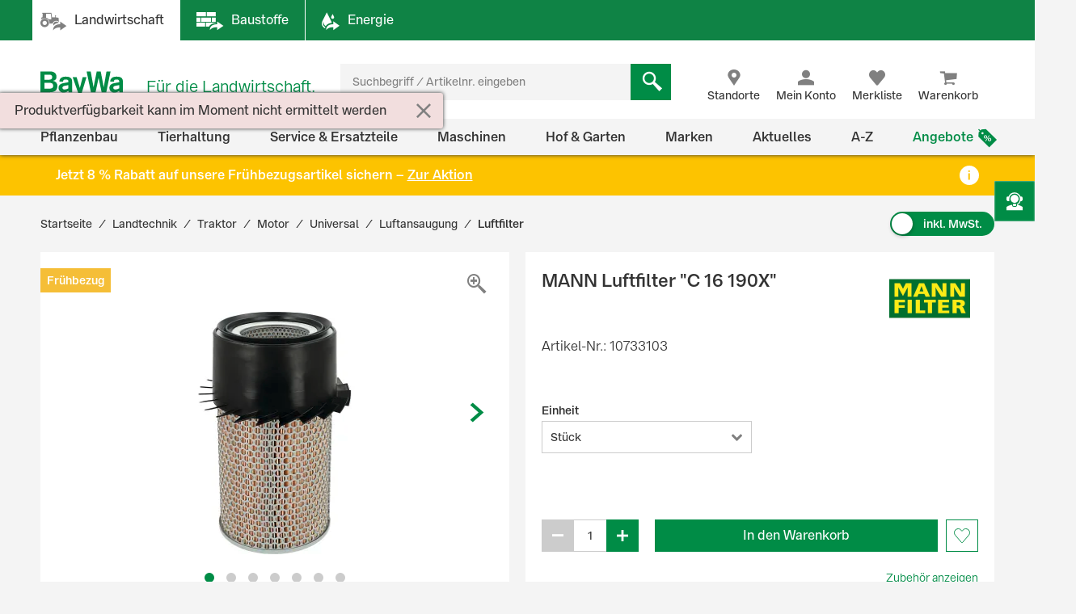

--- FILE ---
content_type: text/javascript
request_url: https://www.baywa.de/medias/aba128ea-2fb7-4768-8009-9e057796329f-baywacorporate-2Cbaywalocations-2Cbaywacommerce.js?context=bWFzdGVyfGJsb29tcmVhY2gtcmVzb3VyY2VzfDEwMzM0fHRleHQvamF2YXNjcmlwdHxibG9vbXJlYWNoLXJlc291cmNlcy9oNzAvaGU0LzEwMzM4OTc5MDUzNTk4LmJpbnwxNjZmNTIyZDE5MTYxNWE0Mzc1MTExODY5MDY3NGNkNWE0N2IxN2FmMjkxYWMxOWJhYTgzNzRmZTc4OTJhYjUz
body_size: 10211
content:



(function() {
      window.translations = window.translations || {};
      var translations = window.translations;

translations['header.lang-full.en'] = 'Englisch';
translations['footer.hop.more'] = '';
translations['header.lang-full.it'] = 'Italienisch';
translations['header.customerportal'] = 'Kundenportal';
translations['header.lang-full.es'] = 'Spanisch';
translations['footer.energie.more'] = 'BayWa Energie';
translations['footer.baywa-rent.more'] = '';
translations['footer.more'] = 'Mehr über BayWa erfahren';
translations['footer.sirgraham.more'] = 'Mehr über Sir Graham erfahren';
translations['header.department.combayn'] = 'Combayn';
translations['header.department.hop'] = 'Hopfen';
translations['footer.forderungsmanagement.more'] = 'BayWa Forderungsmanagement';
translations['header.department.friedhofsysteme'] = 'Friedhofsysteme';
translations['footer.baywa-haustechnik.more'] = 'BayWa Haustechnik';
translations['footer.valut.more'] = 'valut';
translations['header.lang-full.nl'] = 'Niederländisch';
translations['footer.gewinnspiele.more'] = 'Gewinnspiele';
translations['header.stiftung'] = 'BayWa Stiftung';
translations['header.department.baywa-haustechnik'] = 'BayWa Haustechnik';
translations['header.department'] = 'Stark auf dem Land.';
translations['header.department.baywa-bau'] = 'BayWa Bau';
translations['header.lang.de'] = 'DE';
translations['footer.bauprojekt.more'] = '';
translations['header.department.forderungsmanagement'] = 'BayWa Forderungsmanagement';
translations['footer.gp001.more'] = '';
translations['footer.baywa-erzeugnisse.more'] = 'Mehr über BayWa erfahren';
translations['footer.baywa-pl.more'] = '';
translations['footer.protectionsystems.more'] = 'Learn more about BayWa';
translations['header.lang-full.fr'] = 'Französisch';
translations['header.lang.pl'] = 'PL';
translations['footer.fotostudio.more'] = 'Fotostudio';
translations['header.department.baywa-greentech-park'] = 'Greentechpark';
translations['header.department.fotostudio'] = 'Fotostudio';
translations['header.department.pegus'] = 'Feed That Performs';
translations['header.baywa.com'] = 'BayWa.com';
translations['footer.businesscenter.more'] = 'BayWa Businesscenter';
translations['footer.baywa-hundred.more'] = 'BayWa 100 Jahre';
translations['footer.combayn.more'] = '';
translations['header.contact'] = 'Kontakt';
translations['header.department.sirgraham'] = 'Sir Graham';
translations['header.department.stiftung'] = '';
translations['header.beisheimstiftung'] = 'Beisheim Stiftung';
translations['footer.friedhofsysteme.more'] = '';
translations['header.department.agrarhandel.de'] = 'Agrarhandel';
translations['header.baywa.re'] = 'BayWa r.e.';
translations['footer.baywa-greentech-park.more'] = 'BayWa Greentechpark';
translations['footer.venture.more'] = 'Mehr über BayWa erfahren';
translations['footer.planterra.more'] = 'Mehr über Planterra';
translations['header.department.gp001'] = '';
translations['header.notranslation.present'] = 'Unfortunately this page is not available in your preferred language';
translations['header.department.planterra'] = 'BayWa Planterra';
translations['footer.lieferanteninfo.more'] = 'Mehr über BayWa erfahren';
translations['footer.valutB.more'] = 'ValutB';
translations['header.department.businesscenter'] = 'Businesscenter';
translations['header.department.frey'] = 'Natursteinhandel Peter Frey GmbH';
translations['header.department.baywa-pl'] = '';
translations['header.department.energie'] = 'BayWa Energie';
translations['footer.stiftung.more'] = 'BayWa Stiftung';
translations['header.department.protectionsystems'] = 'Protection Systems';
translations['header.department.wingenfeld-energie'] = 'Wingenfeld Energie';
translations['header.department.gewinnspiele'] = 'Gewinnspiele';
translations['header.material'] = 'Baustoffe';
translations['header.lang-full.pl'] = 'Polnisch';
translations['header.lang.fr'] = 'FR';
translations['header.shop'] = 'Landwirtschaft';
translations['footer.agrarhandel.more.en'] = 'Learn more about BayWa';
translations['footer.baywa-bau.more'] = 'BayWa Bau';
translations['footer.der-ernaehrungskompass.more'] = 'Mehr über BayWa Stiftung erfahren';
translations['footer.lodur.more'] = '';
translations['header.department.der-ernaehrungskompass'] = 'Der Ernährungskompass';
translations['footer.wingenfeld-energie.more'] = 'Kontakt';
translations['header.department.agrarhandel.en'] = 'Agrarhandel';
translations['header.department.baywa-hundred'] = 'BayWa 100 Jahre';
translations['header.department.casafino'] = 'casafino';
translations['header.department.valutB'] = 'ValutB';
translations['header.department.bauprojekt'] = 'Bau Projekt GmbH';
translations['header.department.valut'] = 'valut';
translations['header.lang.nl'] = 'NL';
translations['header.department.enzafruit'] = '';
translations['footer.pegus.more'] = 'Mehr über Pegus Horse Feed';
translations['header.lang-full.de'] = 'Deutsch';
translations['header.department.lieferanteninfo'] = 'Finance Service';
translations['footer.enzafruit.more'] = '';
translations['header.energy'] = 'Energie';
translations['header.search'] = 'Suche';
translations['footer.agrarhandel.more.de'] = 'BayWa Agrarhandel GmbH';
translations['footer.casafino.more'] = 'casafino';
translations['footer.frey.more'] = 'Natursteinhandel Peter Frey GmbH';
translations['header.locations'] = 'Standorte';
translations['header.lang.es'] = 'ES';
translations['header.lang.it'] = 'IT';
translations['header.department.baywa-erzeugnisse'] = 'Erzeugnisse';
translations['header.lang.en'] = 'EN';
translations['header.department.baywa-rent'] = 'Rent';
translations['header.department.lodur'] = 'Lodur';
translations['header.department.venture'] = 'Venture';
translations['downloadcenter.entry.download'] = 'Download';
translations['downloadcenter.pagination.topage'] = 'Zu Seite {0}';
translations['downloadsmall.link.allDownloads.label'] = 'Alle Downloads anzeigen';
translations['downloadcenter.filterButtonMobile'] = 'Downloads filtern';
translations['downloadcenter.categories.chooseAll'] = 'Alle auswählen';
translations['downloadcenter.activeFilters.clearAll'] = 'alle Filter löschen';
translations['downloadcenter.dateRange.reset'] = 'Datum zurücksetzen';
translations['downloadcenter.filterPanelMobile.applyFilters'] = 'Ergebnisse anzeigen';
translations['downloadcenter.categories.headline'] = 'Kategorien';
translations['downloadcenter.filterPanelMobile.header.back'] = 'Zurück';
translations['downloadcenter.daterange.to'] = 'bis';
translations['downloadcenter.mailto.body'] = 'Hallo,{nl}{nl}im BayWa-Downloadcenter gibt es einen interessanten Download:{nl}{nl}Datum:             {date}{nl}Link: {link}{nl}Dateiinfo: {filetype}{size}{nl}{nl}Viele Grüße{nl}{nl}';
translations['downloadcenter.filterPanelMobile.header.headline'] = 'Filter';
translations['downloadcenter.pagination.previouspage'] = 'Zur vorherigenen Seite';
translations['downloadcenter.pdflinks.hidesingle'] = 'Schließen';
translations['downloadcenter.mailto.subject'] = 'BayWa Download: {title}';
translations['downloadcenter.pdflinks.sendlink'] = 'Link versenden';
translations['downloadteaser.pdflinks.sendlink'] = 'versenden';
translations['downloadcenter.daterange.from'] = 'von';
translations['downloadcenter.pdflinks.preview'] = 'Vorschau';
translations['downloadcenter.pdflinks.download'] = 'Download';
translations['downloadcenter.daterange.headline'] = 'Zeitraum';
translations['downloadcenter.filterSwitch.dateRange'] = 'Zeitraum anpassen';
translations['downloadcenter.pdflinks.showsingle'] = 'Einzel PDF anzeigen';
translations['downloadcenter.totalResults.headline'] = 'Downloads';
translations['downloadcenter.totalDownloads.headline'] = 'Downloads';
translations['downloadcenter.daterange.pleaseSelect'] = 'Bitte wählen';
translations['downloadcenter.sortorder.ascending'] = 'Datum aufsteigend';
translations['downloadcenter.pagination.nextpage'] = 'Zur nächsten Seite';
translations['downloadcenter.pdflinks.zipdownload'] = 'ZIP Download';
translations['downloadcenter.noResults.text'] = 'Ihre Suche ergab leider keine Treffer. Bitte passen Sie die Filterkriterien an.';
translations['downloadcenter.sortorder.descending'] = 'Datum absteigend';
translations['downloadcenter.filterSwitch.categories'] = 'Kategorie auswählen';
translations['downloadcenter.textFilter.placeholder'] = 'Was suchen Sie?';
translations['downloadcenter.textFilter.headline'] = 'Suche';
translations['downloadcenter.sortorder.sortby'] = 'sortieren nach:';
translations['downloadcenter.categories.clearAll'] = 'Filter zurücksetzen';
translations['generic.dateformat'] = 'DD.MM.YYYY';
translations['application.pagination.topage'] = 'Zu Seite {0}';
translations['application.filterPanelMobile.header.headline'] = 'Filter';
translations['wishlist.product.link'] = 'Zum Produkt';
translations['application.daterange.from'] = 'von';
translations['author.imageSource'] = 'Bildnachweis:';
translations['pattern.library.web.components.version'] = '2.0.5';
translations['generic.youtube.privacytext'] = 'Das Video wird von YouTube eingebettet.';
translations['sharing.btn.text.copy.link'] = 'Link kopieren';
translations['generic.show.more'] = 'mehr zeigen';
translations['generic.cookiemanager.link'] = '<a class=\"button \" target=\"_self\" href=\"javascript:UC_UI.showSecondLayer();\" data-ct-modulindex=\"2\" data-ct-ctaindex=\"1\" data-ct-topic=\"Zum Cookie Manager\" data-ct-module=\"Multi-CTA\"> Zum Cookie Manager <\/a>';
translations['generic.form.shopLinkBaustoffe.contactform'] = 'https://www.baywa-baustoffe.de/b2b/de/i/kontakt/';
translations['generic.collapsible.showless'] = 'weniger anzeigen';
translations['quantityCalculator.result.headline'] = 'Produktmenge';
translations['generic.podcast.privacytext'] = 'Podcast von Apple. <br/> <a href=\"https://www.apple.com/de/legal/privacy/data/de/apple-podcasts/#\" target=\"_blank\" rel=\"noopener noreferrer\" class=\"text-podcast__privacy-link\">Datenschutzerklärung.<\/a>';
translations['sharing.modal.text.copy.success.headline'] = 'Link kopiert!';
translations['application.filterPanelMobile.header.back'] = 'Zurück';
translations['generic.input.alphabeticonly'] = 'Bitte keine Sonderzeichen oder Zahlen eingeben';
translations['quantityCalculator.articleSelect.headline'] = 'Wählen Sie den zu berechnenden Artikel';
translations['application.daterange.headline'] = 'Zeitraum';
translations['generic.pagetitle.suffix'] = 'BayWa AG';
translations['application.filterSwitch.categories'] = 'Kategorie auswählen';
translations['application.filterSwitch.types'] = 'Dokumententyp';
translations['wishlist.noentry.flyout'] = 'Ihr Merkzettel ist leer';
translations['application.sortorder.descending'] = 'Datum absteigend';
translations['quantityCalculator.result.article.code'] = 'Artikel-Nr.';
translations['quantityCalculator.neededAmount.hint'] = 'Die berechnete Menge kann von der tatsächlichen Menge abweichen (ohne Gewähr).';
translations['podcast.subtitle.default'] = 'Unser Service für Sie zum Nachhören';
translations['generic.input.notempty'] = 'Dieses Feld darf nicht leer sein!';
translations['generic.form.pieces'] = 'Stück';
translations['generic.form.text.contactform'] = 'Ihre Fragen beantworten wir Ihnen gerne in den Kontakt- und Hilfebereichen der jeweiligen Shops.';
translations['application.pagination.previouspage'] = 'Vorherige Seite';
translations['breadcrumb.alttext.homepage'] = 'Startseite';
translations['generic.youtube.link'] = 'https://policies.google.com/privacy?hl=de';
translations['generic.youtube.linktext'] = 'Es gilt die Datenschutzerklärung von Google.';
translations['wishlist.noEntry'] = 'Auf Ihrem Merkzettel befinden sich keine Artikel';
translations['application.daterange.pleaseSelect'] = 'Bitte auswählen';
translations['generic.form.preview'] = 'Vorschau anzeigen';
translations['generic.toc.headline'] = 'Inhaltsverzeichnis';
translations['generic.collapsible.showmore'] = 'mehr anzeigen';
translations['author.name'] = 'Von:';
translations['podcast.title.bauwissen'] = 'BayWa Bauwissen';
translations['formelpro.cloudinary.baseurl'] = 'https://res.cloudinary.com/baywa-ag-p/image/upload/';
translations['generic.form.shopLinkEnergie.contactform'] = 'https://www.baywa.de/de/public/contact/';
translations['quantityCalculator.useCase.headline'] = 'Wählen Sie Ihren Anwendungsfall';
translations['generic.dropdown.placeholder'] = 'Bitte auswählen';
translations['generic.show.less'] = 'weniger zeigen';
translations['accordion.buttonToggleAll.close'] = 'alle zuklappen';
translations['generic.input.email'] = 'Bitte gültige E-Mail-Adresse eingeben';
translations['generic.input.noIllegalChars'] = 'Folgende Zeichen sind nicht erlaubt: <>\"%;';
translations['quantityCalculator.input.placeholder'] = 'Bitte geben Sie Ihren Wert an';
translations['application.daterange.to'] = 'bis';
translations['generic.timeformat'] = 'H:mm \'Uhr\'';
translations['generic.read.on'] = 'weiterlesen';
translations['podcast.subtitle.bauwissen'] = 'Der Podcast für besseres bauen.';
translations['application.activeFilters.clearAll'] = 'alle Filter löschen';
translations['sharing.modal.text.copy.success.text'] = 'Die Artikel-URL wurde in die Zwischenablage kopiert.';
translations['generic.input.textField'] = 'Ihre Eingabe enthält ungültige Zeichen. Die Eingabe von Internet-Adressen ist nicht erlaubt.';
translations['locationfinder.notavailable.text'] = 'Aufgrund technischer Probleme steht ihnen die Standortsuche zur Zeit nicht zur Verfügung. Bitte versuchen Sie es zu einem späteren Zeitpunkt noch einmal.';
translations['podcast.title.default'] = 'Podcast von Apple. <br/> <a href=\"https://www.apple.com/de/legal/privacy/data/de/apple-podcasts/#\" target=\"_blank\" rel=\"noopener noreferrer\" class=\"text-podcast__privacy-link\">Datenschutzerklärung.<\/a>';
translations['generic.input.numericonly'] = 'Bitte nur Zahlen eingeben!';
translations['generic.healthcheck.url'] = 'http://localhost:8080/site';
translations['sharing.modal.text.headline'] = 'Artikel teilen';
translations['application.sortorder.sortby'] = 'sortieren nach';
translations['application.filterPanelMobile.applyFilters'] = 'Ergebnisse anzeigen';
translations['quantityCalculator.wishlist.add.text'] = 'auf den Merkzettel';
translations['form.notavailable.text'] = 'Aufgrund technischer Probleme steht ihnen das Anfrageformular zur Zeit nicht zur Verfügung. Bitte versuchen Sie es zu einem späteren Zeitpunkt noch einmal.';
translations['generic.dateformat.java'] = 'dd.MM.yyyy';
translations['generic.input.textArea'] = 'Ihre Eingabe enthält ungültige Zeichen oder Wörter. Die Eingabe von Internet-Adressen ist nicht erlaubt.';
translations['wishlist.severalEntries'] = 'Auf Ihrem Merkzettel befinden sich {0} Artikel';
translations['application.pagination.nextpage'] = 'Nächste Seite';
translations['application.dateRange.reset'] = 'Datum zurücksetzen';
translations['quantityCalculator.result.article.unit'] = 'Größe/Gebinde';
translations['termsAndConditionsTeilnahmebedingungen.text'] = 'Alle 6 Personen geben ihr Einverständnis zu Foto- und Videoaufnahmen';
translations['quantityCalculator.result.article.name'] = 'Artikelbezeichnung';
translations['wishlist.product.quantity'] = 'Anzahl';
translations['termsAndConditionsfinance.text'] = 'Die Datenschutzerklärung finden Sie <a href=\"https://www.baywa.de/de/i/footermenue/footer/datenschutz/\" target=\"new\">hier<\/a>.';
translations['application.filterSwitch.dateRange'] = 'Zeitraum anpassen';
translations['generic.form.shopLinkLwp.contactform'] = 'https://www.baywa.de/de/public/contact/';
translations['author.publicationDate'] = 'Letzte Aktualisierung:';
translations['generic.form.mandatory'] = 'mit * gekennzeichnete Felder sind Pflichtfelder';
translations['wishlist.product.articlenumber'] = 'Artikelnummer';
translations['wishlist.product.unit.short'] = 'Größe/Gebinde';
translations['accordion.buttonToggleAll.open'] = 'alle aufklappen';
translations['generic.form.button.contactform'] = 'Weiter zum Kontaktformular';
translations['quantityCalculator.result.article.neededAmount'] = 'benötigte Menge';
translations['application.sortorder.ascending'] = 'Datum aufsteigend';
translations['generic.input.phone'] = 'Bitte eine gültige Telefonnummer eingeben.';
translations['contact.writeEmail'] = 'E-Mail schreiben';
translations['contact.text'] = '';
translations['contactperson.phone'] = 'Tel.:';
translations['contactperson.fax'] = 'Fax:';
translations['contact.headline'] = 'Finden Sie den richtigen Ansprechpartner';
translations['contactperson.mobile'] = 'Mobil:';
translations['contact.openInMaps'] = 'In Maps öffnen';
translations['contact.call'] = 'Anrufen';
translations['presspool.detail.backlink'] = 'zurück zur Presseübersicht';
translations['presspool.pdfLink.download'] = 'Download';
translations['presspool.entry.dateFormat'] = 'MMMM YYYY';
translations['presspool.filterButtonMobile'] = 'Presseartikel filtern';
translations['presspool.detail.published'] = 'Veröffentlicht am';
translations['presspool.detail.sendlink'] = 'Link versenden';
translations['presspoolDetail.mailto.subject'] = 'Pressemitteilung';
translations['presspoolDetail.mailto.body'] = 'Hier gibt es eine interessante Pressemitteilung: {nl}{link}';
translations['presspool.entry.detailLink'] = 'Presseinformation lesen';
translations['presspool.totalResults.headline'] = 'Artikel';
translations['presspool.noResults.text'] = 'Ihre Suche ergab leider keine Treffer. Bitte passen Sie die Filterkriterien an.';
translations['presspool.downloads.header'] = 'Zugehörige Medien';
translations['calendar.entry.saveEvent'] = 'Termin speichern';
translations['calendar.entry.sendEvent.short'] = 'versenden';
translations['calendar.entry.locationHeadline'] = 'Veranstaltungsort';
translations['calendar.entry.sendEvent'] = 'Termin versenden';
translations['eventsSmall.link.allEvents.label'] = 'Alle Termine anzeigen';
translations['calendar.noResults.text'] = 'Keine Termine gefunden';
translations['link.search.back.text'] = 'Zurück';
translations['calendar.mailto.subject'] = 'BayWa Termin: {title}';
translations['button.route.planning.text'] = 'Routenplanung';
translations['calendar.filterOldNow.old'] = 'Vergangene Termine';
translations['calendar.entry.detailLink'] = 'mehr erfahren';
translations['calendar.mailto.body'] = 'Hallo,{nl}{nl}im BayWa-Kalender gibt es einen interessanten Termin:{nl}{nl}Veranstaltung: {title}{nl}{date}{nl}{time}{nl}iCal: {link}{nl}{nl}Viele Grüße{nl}{nl}';
translations['calendar.filterOldNow.new'] = 'Aktuelle Termine';
translations['button.search.back.text'] = 'Zu allen Veranstaltungen';
translations['calendar.entry.timeSuffix'] = '';
translations['calendar.entry.saveEvent.short'] = 'speichern';
translations['location.search.error'] = 'Der Standortservice steht momentan leider nicht zur Verfügung.';
translations['search.result.link.contentpage'] = 'mehr erfahren';
translations['search.filter.download'] = 'Downloads';
translations['search.filter.teaserable'] = 'Seiteninhalte';
translations['search.searchInput.headline'] = 'Sie haben nach \"{0}\" gesucht';
translations['location.search.noEntry'] = 'Für Ihre Anfrage konnte leider kein Standort gefunden werden.';
translations['search.filterButtonMobile'] = 'Suche filtern';
translations['location.search.detail.route.linkText'] = 'Route';
translations['search.totalResults.headline'] = 'Ergebnisse';
translations['search.filter.event'] = 'Termine';
translations['search.noresults.label'] = 'Leider wurden zu Ihrem Suchbegriff keine Ergebnisse gefunden';
translations['search.searchInput.label'] = 'Bitte geben Sie einen Suchbegriff ein, um Ergebnisse angezeigt zu bekommen.';
translations['location.search.detail.details.linkText'] = 'Details';
translations['search.filter.pressRelease'] = 'Pressemitteilungen';
translations['search.searchInput.placeholder'] = 'Suchen nach...';
translations['search.result.link.product'] = 'Zum Produkt';
translations['validation.message.email'] = 'Bitte gültige E-Mail-Adresse eingeben.';
translations['validation.message.dropdown'] = 'Bitte wählen Sie eine Option aus.';
translations['validation.message.street'] = 'Bitte Straßenname und Hausnummer eingeben';
translations['validation.message.textArea'] = 'Ihre Eingabe enthält ungültige Zeichen oder Wörter. Die Eingabe von Internet-Adressen ist nicht erlaubt.';
translations['validation.message.textField'] = 'Ihre Eingabe enthält ungültige Zeichen oder Wörter. Die Eingabe von Internet-Adressen ist nicht erlaubt.';
translations['validation.message.requiredFieldError'] = 'Dieses Feld darf nicht leer sein.';
translations['validation.message.phone'] = 'Bitte geben Sie ein gültige Telefonnummer ein.';
translations['validation.message.textarea.length'] = 'Ihr Text enthält zu viele Zeichen. Die maximale Anzahl an erlaubten Zeichen ist:';
translations['validation.message.postalCode'] = 'Bitte gültige Postleitzahl eingeben';
translations['rss.imageLink'] = 'http://www.baywa.com/rss-feeds.html';
translations['rss.description'] = 'Neueste Nachrichten';
translations['rss.footerIconLink'] = '\/rss-feeds.html';
translations['rss.title'] = 'BayWa AG: Neuste Nachrichten';
translations['quiz.question.previous'] = 'Zurück';
translations['quiz.header.headline'] = 'Finde Dein Match: Welcher BayWa Ausbildungsberuf passt zu Dir?';
translations['quiz.result.linkText'] = 'mehr über die Ausbildung';
translations['quiz.question.next'] = 'Weiter';
translations['quiz.question.maxAnswer.suffix'] = 'Antworten aus';
translations['quiz.error.maxAnswer.prefix'] = 'Maximal';
translations['quiz.navi.entry.label'] = 'Frage';
translations['quiz.question.maxAnswer.prefix'] = 'Wähle bis zu';
translations['quiz.header.result.headline'] = 'Geschafft, Du bist im Ziel!';
translations['quiz.header.result.description'] = 'Vorhang auf: Du hast ein Match mit...';
translations['quiz.error.maxAnswer.suffix'] = 'Antworten auswählbar.';
translations['quiz.header.description'] = 'Finde Dein Match – in acht Fragen zu Deiner Traumausbildung! Bist Du ein Tüftler und passt zum #schrauberteam? Oder zählst Du zu den Kommunikationsprofis und hast #kommunikationstalent im Blut? Oder bist Du vielleicht der #orgaprofi? Dann heißt es jetzt für Dich: Speeddating mal anders. Alles, was Du brauchst, sind wenige Minuten Zeit und brutale Ehrlichkeit. Finde in unserem Quiz heraus, für welchen Beruf Dein Herz schlägt. Klick Dich durch unsere Fragen und am Ende verraten wir Dir die passende Berufsausbildung für Dich. Wichtig: Wähle nicht das, was Du gerne wärst, sondern, wer Du wirklich bist – so gefällst Du uns nämlich am besten.';
translations['mediapool.downloadOptions.download.printSmall'] = 'Print';
translations['mediapool.downloadOptions.hide'] = 'schließen';
translations['mediapoo.video.download-fullhd'] = 'Full HD';
translations['mediapool.preview.video.unsupported'] = 'Dieser Browser unterstützt keine eingebetteten Videos.';
translations['mediapool.video.download-hd'] = 'HD';
translations['mediapool.video.download-fullhd'] = 'Full HD';
translations['mediapool.downloadOptions.download.web'] = 'Web Version';
translations['mediapool.video.download-mp4'] = 'Video als .mp4';
translations['mediapool.downloadOptions.show'] = 'Download Optionen anzeigen';
translations['mediapool.mediaType.imageGallery'] = 'Bildergalerie';
translations['mediapool.preview'] = 'Vorschau';
translations['mediapool.video.download-mov'] = 'Video als .mov';
translations['mediapool.mediaType.image'] = 'Bild';
translations['mediapool.downloadOptions.download.webSmall'] = 'Web';
translations['mediapool.downloadOptions.download.print'] = 'Print Version';
translations['mediapool.types.headline'] = 'Dokumententyp';
translations['mediapool.noResults.text'] = 'Ihre Suche ergab leider keine Treffer. Bitte passen Sie die Filterkriterien an.';
translations['mediapool.filterButtonMobile'] = 'Filter öffnen';
translations['mediapool.mediaType.video'] = 'Video';
translations['mediapool.video.download-mobile'] = 'Mobile Endgeräte';
translations['mediapool.mediaType.audio'] = 'Audio';
translations['mediapool.totalResults.headline'] = 'Treffer';
translations['mediapool.downloadOptions.download.zipDescription'] = 'Alle Bilder im Original';
translations['mediapool.downloadOptions.download.zip'] = 'Download ZIP';
translations['voucher.countdown.hours.text'] = 'Std';
translations['voucher.countdown.seconds.text'] = 'Sek';
translations['voucher.countdown.day.text'] = 'Tag';
translations['voucher.countdown.minutes.text'] = 'Min';
translations['voucher.code.copied.text'] = 'Code erfolgreich kopiert';
translations['voucher.countdown.validation.text'] = 'Gutschein noch nicht gültig';
translations['voucher.code.text'] = 'Code:';
translations['voucher.countdown.days.text'] = 'Tage';
translations['jobsearch.bundle.hash.js'] = '7455fc28';
translations['jobsearch.sortorder.category'] = 'Einstiegsart';
translations['jobsearch.sortorder.department'] = 'Tätigkeitsbereich';
translations['jobsearch.resultsFilter.headline'] = 'Ergebnisse filtern';
translations['jobsearch.autoComplete.text'] = 'Meinten Sie ...';
translations['jobsearch.totalResults.headline'] = 'Stellenangebote';
translations['jobsearch.sortorder.brand'] = 'Gesellschaft';
translations['jobsearch.autoError.text'] = 'Ihre Suche ergab leider keine Treffer';
translations['jobsearch.sortorder.country'] = 'Land';
translations['jobsearch.resetSearch.button'] = 'Suche zurücksetzen';
translations['jobsearch.jobtitle.placeholder'] = 'Nach Stelle oder Schlagwort suchen';
translations['jobsearch.noResults.text'] = 'Ihre Suche ergab leider keine Treffer. Bitte passen Sie die Filterkriterien an.';
translations['jobsearch.filterButtonMobile'] = 'Stellen filtern';
translations['jobsearch.bundle.timestamp'] = '1700213761';
translations['jobsearch.joblocation.placeholder'] = 'Nach Standort suchen';
translations['jobsearch.bundle.baseurl'] = 'https://baywaprod.blob.core.windows.net/frontend/1734094360/static';
translations['jobsearch.categories.chooseAll'] = 'Alle auswählen';
translations['jobsearch.bundle.hash.css'] = '8e6513d3';
translations['jobsearch.search.button'] = 'Suchen';
translations['jobsearch.api.errorMessage'] = 'Es ist ein Fehler aufgetreten.';
translations['poll.vote.votes.noresult.success.headline'] = 'Vielen Dank für Ihre Teilnahme';
translations['poll.vote.button.label'] = 'Absenden';
translations['poll.vote.votes'] = 'Stimmen';
translations['newsfeed.contentType.PressReleaseDocument'] = 'Pressemitteilung';
translations['newsfeed.recommendation.link'] = 'Mehr erfahren';
translations['newsfeed.textFilter.placeholder'] = 'Suchbegriff eingeben';
translations['newsfeed.contentType.EventDocument'] = 'Veranstaltung';
translations['newsfeed.textFilter.headline'] = 'Suche';
translations['newsfeed.event.send'] = 'Link senden';
translations['newsfeed.contentType.all'] = 'Alle';
translations['newsfeed.download.preview'] = 'Vorschau';
translations['newsfeed.filterButtonMobile'] = 'Filtern';
translations['newsfeed.noResults.text'] = 'Ihre Suche ergab leider keine Treffer. Bitte passen Sie die Filterkriterien an.';
translations['newsfeed.contentType.DownloadDocument'] = 'Download';
translations['newsfeed.download.download'] = 'Download';
translations['newsfeed.contentType.pressRelease'] = 'Pressemitteilung';
translations['newsfeed.download.send'] = 'Link senden';
translations['newsfeed.categories.headline'] = 'Themenbereiche';
translations['newsfeed.event.link'] = 'Mehr erfahren';
translations['newsfeed.event.save'] = 'Termin speichern';
translations['newsfeed.contentType.ContentDocument'] = 'Artikel';
translations['newsfeed.contentTypeFilter.headline'] = 'News-Art';
translations['newsfeed.contentType.event'] = 'Veranstaltung';
translations['newsfeed.article.link'] = 'Mehr erfahren';
translations['contentblocks.mediacenter.download'] = 'Download';
translations['contentblocks.mediacenter.PRESS_INFO'] = 'Pressemitteilung';
translations['contentblocks.mediacenter.filterpanel.topic'] = 'Thema';
translations['contentblocks.mediacenter.filterpanel.search.placeholder'] = 'Nach Inhalten suchen';
translations['contentblocks.mediacenter.IMAGE'] = 'Bild';
translations['contentblocks.mediacenter.filterpanel.search.cta'] = 'Suchen';
translations['contentblocks.mediacenter.preview.media'] = 'Vorschau';
translations['contentblocks.mediacenter.filterpanel.close'] = 'Filter ausblenden';
translations['contentblocks.mediacenter.filterpanel.headline'] = 'Wonach suchen Sie?';
translations['contentblocks.mediacenter.filterpanel.types.all'] = 'Alle Formate';
translations['contentblocks.mediacenter.filterpanel.type'] = 'Format';
translations['contentblocks.mediacenter.STORY'] = 'Story';
translations['contentblocks.mediacenter.preview.content'] = 'Jetzt lesen';
translations['contentblocks.mediacenter.close'] = 'Schließen';
translations['contentblocks.mediacenter.filterpanel.date'] = 'Zeitraum';
translations['contentblocks.mediacenter.filterpanel.topics.all'] = 'Alle Themen';
translations['contentblocks.mediacenter.filterpanel.open'] = 'erweiterte Suche';
translations['contentblocks.mediacenter.DOWNLOAD'] = 'Download';
translations['contentblocks.mediacenter.VIDEO'] = 'Video';
translations['contentblocks.addressValidation.disclaimer.accept'] = 'Ich stimme zu';
translations['contentblocks.addressValidation.form.city'] = 'Stadt';
translations['contentblocks.addressValidation.blocked.title'] = 'Wir bitten um Entschuldigung.';
translations['contentblocks.addressValidation.blocked.url'] = 'https://baywa.com';
translations['contentblocks.addressValidation.form.zipcode'] = 'Postleitzahl (PLZ)';
translations['contentblocks.addressValidation.form.country'] = 'Land oder Hoheitsgebiet';
translations['contentblocks.addressValidation.disclaimer.deny'] = 'Ich stimme nicht zu';
translations['contentblocks.addressValidation.intro'] = 'Aufgrund geltender rechtlicher Beschränkungen ist der Zugang zu diesem Bereich unserer Website auf Benutzerinnen und Benutzer mit Wohnsitz in bestimmten Ländern beschränkt. Bitte bestätigen Sie hier Ihren Standort.';
translations['contentblocks.addressValidation.blocked.button'] = 'Zurück zur Startseite';
translations['contentblocks.addressValidation.disclaimer.title'] = 'Haftungsausschluss - WICHTIG';
translations['contentblocks.addressValidation.form.error'] = 'Bitte überprüfen Sie Ihre Eingabe und versuchen es erneut.';
translations['contentblocks.addressValidation.blocked.text'] = 'Aufgrund der anwendbaren rechtlichen Beschränkungen sind elektronische         Versionen dieser Materialien für Personen mit Sitz in den von Ihnen angegebenen Rechtsordnungen nicht zugänglich. Vielen Dank für Ihr Verständnis.';
translations['contentblocks.addressValidation.form.submit'] = 'Absenden';
translations['www.buildingmaterials.text'] = 'BayWa Baustoffe Profi-Onlineshop';
translations['www.baywarent.href'] = 'https://www.baywa-rent.de';
translations['www.baywarent.text'] = 'Baywa Rent';
translations['link.tomap.title'] = 'Route planen';
translations['www.buildingmaterials.href'] = 'https://www.baywa-baustoffe.de/b2b/de/login';
translations['location.address'] = 'Adresse';
translations['valutB.search.url'] = 'https://www.valut.de/content/handlersuche?division=baustoffe';
translations['www.agriculturetrade.href'] = 'https://www.baywa-agrarhandel.de/';
translations['openingtimes.time.suffix'] = 'Uhr';
translations['headline.services'] = 'Services und Leistungen';
translations['openinghours.special'] = 'Besondere Öffnungszeiten';
translations['www.housetechnic.href'] = 'https://www.baywa-baustoffe.de/b2c/de';
translations['headline.images'] = 'Bilder';
translations['www.housetechnic.text'] = 'Haustechnik Online Shop';
translations['www.agriculturetrade.text'] = 'BayWa Agrarhandel';
translations['openInMaps'] = 'In Maps öffnen';
translations['www.gasstation.href'] = 'https://www.baywa.de/waerme_strom/heizoel/heizoelpreisrechner/suche/heizoel';
translations['headline.events'] = 'Aktuelles und Termine';
translations['www.agriculturalequipment.text'] = 'BayWa Portal';
translations['search.back.text'] = 'Zurück zu Standortsuche';
translations['www.energy.text'] = 'BayWa Energieportal';
translations['promotions.valid.to'] = 'bis';
translations['contact.title'] = 'Ihr Kontakt';
translations['www.agriculture.href'] = 'https://www.baywa.de/de/';
translations['www.energy.href'] = 'https://www.baywa.de/waerme_strom/heizoel/heizoelpreisrechner/suche/heizoel';
translations['location.contact'] = 'Kontakt';
translations['headline.downloads'] = 'Prospekte';
translations['casafino.search.url'] = 'https://www.casafino.de/content/erlebnis?division=baustoffe';
translations['location.downloads'] = 'Aktionen';
translations['anchorlink.events'] = 'Aktuelles';
translations['openingtimes.winter'] = 'Öffnungszeiten Winter';
translations['openingtimes.summer'] = 'Öffnungszeiten Sommer';
translations['receivingtimes.general'] = 'Warenannahmezeiten';
translations['www.agriculture.text'] = 'BayWa Portal';
translations['anchorlink.images'] = 'Bilder';
translations['baywa-haustechnik.search.url'] = 'https://www.baywa-haustechnik.de/standorte/standortsuche';
translations['baywa-baustoffe.search.url'] = 'https://www.baywa-baustoffe.de/b2c/de/i/standorte?division=baustoffe';
translations['www.agriculturalequipment.href'] = 'https://www.baywa.de/de/';
translations['baywa-commerce.search.url'] = 'https://www.baywa.de/de/i/standorte/';
translations['meta.description'] = '{0}: Anfahrt &amp; Öffnungszeiten hier. Unsere Telefonnummer: {1}';
translations['phone.title'] = 'Anrufen';
translations['anchorlink.products'] = 'Leistungen';
translations['headline.promotions'] = 'Aktionen';
translations['www.gasstation.text'] = 'BayWa Portal';
translations['link.tomap.text'] = 'Wegbeschreibung und Karte';
translations['openingtimes.general'] = 'Öffnungszeiten';
translations['anchorlink.downloads'] = 'Prospekte';
translations['email.title'] = 'Email schreiben';
translations['anchorlink.promotions'] = 'Aktionen';
translations['baywa-rent.search.url'] = 'https://www.baywa-rent.de/standorte/';
translations['formel-pro.search.url'] = 'https://www.formel-pro.de/content/traderfinder?division=baustoffe';
translations['promotions.valid.from'] = 'Gültig von';
translations['search.button.small'] = 'suchen';
translations['location.search.divisions.placeholder.enabled'] = 'Filter wählen';
translations['location.search.error'] = 'Der Standortservice steht momentan leider nicht zur Verfügung.';
translations['search.multiselect.title'] = '';
translations['search.multiselect.placeholder'] = 'Bitte auswählen';
translations['search.list.headline'] = 'BayWa in Ihrer Nähe';
translations['search.detail.nowOpen'] = 'gerade geöffnet';
translations['location.search.privacyHint'] = '';
translations['location.search.noEntry'] = 'Für Ihre Anfrage konnte leider kein Standort gefunden werden.';
translations['location.search.detail.route.linkText'] = 'Route';
translations['search.input.placeholder'] = 'PLZ oder Ort';
translations['search.headline'] = 'BayWa Standort finden';
translations['search.button.big'] = 'Standort suchen';
translations['location.search.divisions.placeholder.disabled'] = 'Filter wählen';
translations['location.search.divisions.placeholder.empty'] = 'Keine Optionen für Ihre Auswahl';
translations['search.nowOpen'] = 'jetzt geöffnet';
translations['location.search.detail.details.linkText'] = 'Details';
translations['search.dropdown.placeholder'] = 'Alle Standorte';
translations['gasStation.gasStationServices.symbol'] = 'icon_serviceleistungen_70';
translations['agriculture.agricultureServices.headline'] = 'Serviceleistungen';
translations['agriculturalEquipment.agriculturalEquipmentServices.headline'] = 'Serviceleistungen';
translations['energy.energyServices.headline'] = 'Serviceleistungen';
translations['agriculturalEquipment.agriculturalEquipmentSpecilization.symbol'] = 'icon_spezialisierungen_70';
translations['energy.energyProductRanges.headline'] = 'Produktsortiment';
translations['agriculturalEquipment.agriculturalEquipmentProductRanges.symbol'] = 'icon_produktsortiment_70';
translations['agriculture.agricultureServices.symbol'] = 'icon_spezialisierungen_70';
translations['buildingMaterials.buildingMaterialsProductRanges.headline'] = 'Produktsortimente & Spezialisierung';
translations['gasStation.gasStationProductRanges.headline'] = 'Produktsortiment';
translations['buildingMaterials.buildingMaterialsServices.symbol'] = 'icon_spezialisierungen_70';
translations['agriculture.agricultureProductRanges.headline'] = 'Produktsortimente & Spezialisierung';
translations['agriculture.agricultureProductRanges.symbol'] = 'icon_produktsortiment_70';
translations['gasStation.gasStationSpecilization.headline'] = 'Spezialisierungen';
translations['buildingMaterials.buildingMaterialsExhibitionAndConsultation.symbol'] = 'icon_serviceleistungen_70';
translations['agriculture.agricultureConsultancyServices.symbol'] = 'icon_serviceleistungen_70';
translations['energy.energyProductRanges.symbol'] = 'icon_produktsortiment_70';
translations['buildingMaterials.buildingMaterialsExhibitionAndConsultation.headline'] = 'Ausstellung & Beratung';
translations['energy.energySpecilization.symbol'] = 'icon_spezialisierungen_70';
translations['energy.energyServices.symbol'] = 'icon_serviceleistungen_70';
translations['gasStation.gasStationServices.headline'] = 'Serviceleistungen';
translations['energy.energySpecilization.headline'] = 'Spezialisierungen';
translations['gasStation.gasStationProductRanges.symbol'] = 'icon_produktsortiment_70';
translations['agriculturalEquipment.agriculturalEquipmentProductRanges.headline'] = 'Produktsortiment';
translations['agriculturalEquipment.agriculturalEquipmentServices.symbol'] = 'icon_serviceleistungen_70';
translations['buildingMaterials.buildingMaterialsProductRanges.symbol'] = 'icon_produktsortiment_70';
translations['agriculture.agricultureConsultancyServices.headline'] = 'Beratung & Vertrieb nach Terminvereinbarung';
translations['gasStation.gasStationSpecilization.symbol'] = 'icon_spezialisierungen_70';
translations['buildingMaterials.buildingMaterialsServices.headline'] = 'Serviceleistungen';
translations['agriculturalEquipment.agriculturalEquipmentSpecilization.headline'] = 'Spezialisierungen';
translations['contact-person-search.title'] = 'Finden Sie hier Ihren regionalen Ansprechpartner';
translations['contact-person-search.responsibility.label'] = 'Ansprechpartner für:';
translations['contact-person-search.search'] = 'suchen';
translations['contact-person-search.no-result'] = 'Wir konnten leider keinen Ansprechpartner zu Ihrer Suche finden. Bitte prüfen Sie Ihre eingabe oder wenden Sie sich gerne an einen unserer Standorte in der Nähe. <a href=\"/de/i/standorte/\">Hier<\/a> geht es zum Standortfinder.';
translations['contact-person-search.tel.label'] = 'Tel.:';
translations['contact-person-search.fax.label'] = 'Fax.:';
translations['contact-person-search.input.placeholder'] = 'Bitte PLZ eingeben';
translations['contact-person-search.zip-warning'] = 'Bitte eine Postleitzahl bestehend aus 5 Ziffern eingeben';
translations['consultationcenter.filterButtonMobile'] = 'Empfehlungen filtern';
translations['consultationcenter.previewtext.length'] = '70';
translations['consultationcenter.plzFilter.placeholder'] = 'PLZ suchen...';
translations['consultationcenter.detail.premium-overlay.cta-link'] = 'https://www.baywa.de/de/sso/login';
translations['consultationcenter.totalResults.headline'] = 'Treffer';
translations['consultationcenter.detail.premium-overlay.text.video'] = 'Bitte melden Sie sich an, um das Video zu sehen.';
translations['consultationcenter.noResults.text'] = 'Ihre Suche ergab leider keine Treffer. Bitte passen Sie die Filterkriterien an.';
translations['consultationcenter.detail.premium-overlay.cta-text'] = 'Hier geht es zum Login';
translations['consultationcenter.detail.shoplink-title'] = 'Hier erhalten Sie die passenden Produkte zur Empfehlung';
translations['consultationcenter.detail.premium-overlay.text'] = 'Bitte melden Sie sich an, um den ganzen Bericht zu lesen.';
translations['consultationcenter.detail.premium-overlay.cta-link.parameter-name'] = 'redirect';
translations['consultationcenter.premium.badge'] = 'Profi';
translations['consultation.entry.detailLink'] = 'mehr erfahren';
translations['consultationcenter.plzFilter.headline'] = 'PLZ Suche';
translations['consultationcenter.categories.headline'] = 'Beratungskategorien';
translations['sowingcalculator.gram.placeholder'] = '35';
translations['sowingcalculator.result.text'] = 'Aussaatmenge:';
translations['sowingcalculator.result.text_1'] = 'Saatgutbedarf:';
translations['sowingcalculator.percent.placeholder'] = '97';
translations['sowingcalculator.squareMeters.label'] = 'Angestrebte Aussaatstärke';
translations['sowingcalculator.corn.hectare.label'] = 'Anbaufläche der Sorte';
translations['sowingcalculator.corn.measure_1'] = 'Pfl / m²';
translations['sowingcalculator.corn.measure_2'] = 'ha';
translations['sowingcalculator.corn.hectare.placeholder'] = '20';
translations['sowingcalculator.corn.cm.label'] = 'Angestrebter Reihenabstand';
translations['sowingcalculator.rapeseed.label'] = 'Tausendkorngewicht';
translations['sowingcalculator.info.seeds.rapeseed.text_1'] = 'Eine Einheit sollte zwischen 1,5 und 2 Mio. keimfähige Körner enthalten.';
translations['sowingcalculator.corn.result.text_3'] = 'Benötigte Saatgutmenge der Sorte für angegebene Fläche';
translations['sowingcalculator.percent.label'] = 'Keimfähigkeit';
translations['sowingcalculator.corn.result.text_2'] = 'Benötigte Saatgutmenge';
translations['sowingcalculator.corn.result.text_4'] = 'Ablage in der Reihe';
translations['sowingcalculator.corn.info.text_1'] = 'Normal: 9 - 10 Planzen/m², Bei Wassermangel geringere Bestandesdichte wählen';
translations['sowingcalculator.info.text_2'] = 'Wert sollte zwischen 25 und 65g liegen';
translations['sowingcalculator.info.text_1'] = 'Wert sollte zwischen 100 und 500 liegen';
translations['sowingcalculator.info.text_3'] = 'Wert sollte zwischen 87 und 100% liegen';
translations['sowingcalculator.result.measure_1'] = 'Einheit(en) für die angegebene Fläche';
translations['sowingcalculator.sqm.rapeseed.placeholder'] = '40';
translations['sowingcalculator.corn.result.text_1'] = 'Aussaatstärke';
translations['sowingcalculator.corn.result.measure_2'] = 'Einh. / ha';
translations['sowingcalculator.info.rapeseed.text_3'] = 'Wert sollte zwischen 85 und 98% liegen';
translations['sowingcalculator.corn.result.measure_1'] = 'Kö / m²';
translations['sowingcalculator.info.rapeseed.text_2'] = 'Wert sollte zwischen 2,5 und 14 g liegen';
translations['sowingcalculator.corn.result.measure_4'] = 'cm';
translations['sowingcalculator.info.rapeseed.text_1'] = 'Wert sollte zwischen 30 und 60 Körner/m² liegen';
translations['sowingcalculator.corn.result.measure_3'] = 'Einh.';
translations['sowingcalculator.space.rapeseed.label'] = 'Fläche';
translations['sowingcalculator.sqm.placeholder'] = '240';
translations['sowingcalculator.measure_1'] = 'keimf. Körner / m²';
translations['sowingcalculator.space.rapeseed.measure_2'] = 'ha';
translations['sowingcalculator.button.update'] = 'Aktualisieren';
translations['sowingcalculator.measure_3'] = '%';
translations['sowingcalculator.measure_2'] = 'g';
translations['sowingcalculator.corn.sqm.placeholder'] = '9,5';
translations['sowingcalculator.seed.rapeseed.measure_1'] = 'Mio Körner';
translations['sowingcalculator.corn.squareMeters.label'] = 'Angestrebte Bestandesdichte';
translations['sowingcalculator.percent.rapeseed.placeholder'] = '95';
translations['sowingcalculator.corn.rowSpacing-3'] = '75 cm';
translations['sowingcalculator.gram.label'] = 'Tausendkornmasse';
translations['sowingcalculator.gram.rapeseed.placeholder'] = '5';
translations['sowingcalculator.rapeseed.measure_1'] = 'Körner/m²';
translations['sowingcalculator.seeds.rapeseed.label'] = 'Körner pro Einheit';
translations['sowingcalculator.corn.rowSpacing-2'] = '50 cm';
translations['sowingcalculator.corn.rowSpacing-1'] = '37,5 cm';
translations['sowingcalculator.seeds.rapeseed.placeholder'] = '1,5';
translations['sowingcalculator.button.calc'] = 'Berechnen';
translations['sowingcalculator.result.measure'] = 'kg/ha';
translations['downloadcenter.entry.download'] = 'Download';
translations['downloadcenter.pagination.topage'] = 'Zu Seite {0}';
translations['downloadsmall.link.allDownloads.label'] = 'Alle Downloads anzeigen';
translations['downloadcenter.filterButtonMobile'] = 'Downloads filtern';
translations['downloadcenter.categories.chooseAll'] = 'Alle auswählen';
translations['downloadcenter.activeFilters.clearAll'] = 'alle Filter löschen';
translations['downloadcenter.dateRange.reset'] = 'Datum zurücksetzen';
translations['downloadcenter.filterPanelMobile.applyFilters'] = 'Ergebnisse anzeigen';
translations['downloadcenter.categories.headline'] = 'Kategorien';
translations['downloadcenter.filterPanelMobile.header.back'] = 'Zurück';
translations['downloadcenter.daterange.to'] = 'bis';
translations['downloadcenter.mailto.body'] = 'Hallo,{nl}{nl}im BayWa-Downloadcenter gibt es einen interessanten Download:{nl}{nl}Datum:             {date}{nl}Link: {link}{nl}Dateiinfo: {filetype}{size}{nl}{nl}Viele Grüße{nl}{nl}';
translations['downloadcenter.filterPanelMobile.header.headline'] = 'Filter';
translations['downloadcenter.pagination.previouspage'] = 'Zur vorherigenen Seite';
translations['downloadcenter.pdflinks.hidesingle'] = 'Schließen';
translations['downloadcenter.mailto.subject'] = 'BayWa Download: {title}';
translations['downloadcenter.pdflinks.sendlink'] = 'Link versenden';
translations['downloadteaser.pdflinks.sendlink'] = 'versenden';
translations['downloadcenter.daterange.from'] = 'von';
translations['downloadcenter.pdflinks.preview'] = 'Vorschau';
translations['downloadcenter.pdflinks.download'] = 'Download';
translations['downloadcenter.daterange.headline'] = 'Zeitraum';
translations['downloadcenter.filterSwitch.dateRange'] = 'Zeitraum anpassen';
translations['downloadcenter.pdflinks.showsingle'] = 'Einzel PDF anzeigen';
translations['downloadcenter.totalResults.headline'] = 'Downloads';
translations['downloadcenter.totalDownloads.headline'] = 'Downloads';
translations['downloadcenter.daterange.pleaseSelect'] = 'Bitte wählen';
translations['downloadcenter.sortorder.ascending'] = 'Datum aufsteigend';
translations['downloadcenter.pagination.nextpage'] = 'Zur nächsten Seite';
translations['downloadcenter.pdflinks.zipdownload'] = 'ZIP Download';
translations['downloadcenter.noResults.text'] = 'Ihre Suche ergab leider keine Treffer. Bitte passen Sie die Filterkriterien an.';
translations['downloadcenter.sortorder.descending'] = 'Datum absteigend';
translations['downloadcenter.filterSwitch.categories'] = 'Kategorie auswählen';
translations['downloadcenter.textFilter.placeholder'] = 'Was suchen Sie?';
translations['downloadcenter.textFilter.headline'] = 'Suche';
translations['downloadcenter.sortorder.sortby'] = 'sortieren nach:';
translations['downloadcenter.categories.clearAll'] = 'Filter zurücksetzen';
translations['fertilizerspreader.totalAcreage'] = 'Betriebsfläche total';
translations['fertilizerspreader.fertilizerSavings'] = 'Einsparungen Düngemittel durch Teilbreitenschaltung';
translations['fertilizerspreader.annualFertilizerCosts'] = 'Düngerkosten pro Jahr';
translations['fertilizerspreader.averageFieldSize'] = 'Durchschnittliche Schlaggröße';
translations['fertilizerspreader.costReduction'] = 'Reduzierung Düngekosten';
translations['fertilizerspreader.button'] = 'Berechnen';
translations['fertilizerspreader.annualSavings'] = 'Einsparungen pro Jahr';
})();
